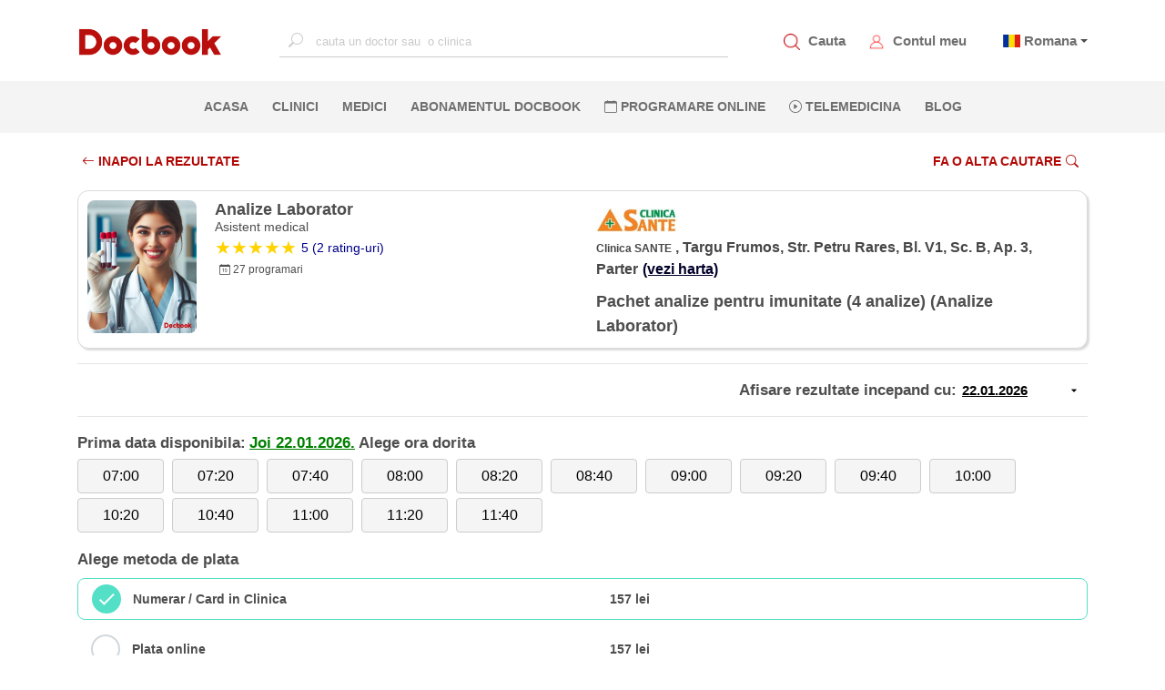

--- FILE ---
content_type: text/html; charset=utf-8
request_url: https://www.docbook.ro/Search/DoctorResult?doctorId=20874&serviceId=2067&searchDate=02.06.2023&locationId=10815
body_size: 19617
content:
<!DOCTYPE html>
<html lang="en">
<head>
    <meta charset="utf-8" />
    <meta http-equiv="X-UA-Compatible" content="IE=edge">
    <meta name="viewport" content="width=device-width, initial-scale=1.0">


    <meta name="twitter:title" content="Docbook: Medic Analize Laborator Pachet analize pentru imunitate (4 analize) Clinica SANTE">
    <META name="twitter:site">
    <meta name="twitter:card" content="summary">
    <meta name="og:type" content="URL">
    <meta name="og:url">
    <meta name="og:title" content="Docbook: Medic Analize Laborator Pachet analize pentru imunitate (4 analize) Clinica SANTE" />
    <meta name="og:description" content="Docbook: Medic Analize Laborator Pachet analize pentru imunitate (4 analize) Clinica SANTE" />
    <meta name="og:image" />
    <meta property="og:type" content="URL">
    <meta property="og:site_name" content="https://www.docbook.ro">
    <meta property="og:url">
    <meta property="og:title" content="Docbook: Medic Analize Laborator Pachet analize pentru imunitate (4 analize) Clinica SANTE" />
    <meta property="og:description" content="Detalii medic Analize Laborator clinica Clinica SANTE" />
    <meta property="og:image" />
    <meta name="twitter:description" content="Detalii medic Analize Laborator clinica Clinica SANTE" />
    <meta name="twitter:image" content="https://www.docbook.ro/Content/assets/logo.png" />
    <meta http-equiv="Expires" content="30" />
    <meta name="description" content="Detalii medic Analize Laborator clinica Clinica SANTE" />
    <link rel="icon" type="image/png" sizes="32x32" href="https://www.docbook.ro/favicon-32x32.png">
    <link rel="icon" type="image/png" sizes="16x16" href="/favicon-16x16.png">
    <link rel="alternate" hreflang="en">
    <link rel="alternate" hreflang="x-default">
    <link rel="manifest" href="/manifest.json">
    <link rel="canonical">
    <meta name="msapplication-TileColor" content="#ffffff">
    <meta name="theme-color" content="#ffffff">
    <meta name="viewport" content="width=device-width, initial-scale=1.0">
    <title>Docbook: Medic Analize Laborator Pachet analize pentru imunitate (4 analize) Clinica SANTE</title>

        <meta name="robots" content="noindex, follow">


<link href="/bundles/publicstyle?v=77d7HVZbvbfAAcjS3D5kZ36DPewlya-4z6R7gsf6kZE1" rel="preload" as="style"/>
<link href="/bundles/publicstyle?v=77d7HVZbvbfAAcjS3D5kZ36DPewlya-4z6R7gsf6kZE1" rel="stylesheet"/>





</head>
<body>
    <!-- Google Tag Manager (noscript) -->
    <noscript>
        <iframe src="https://www.googletagmanager.com/ns.html?id=GTM-N6QCQJ8"
                height="0" width="0" style="display:none;visibility:hidden"></iframe>
    </noscript>
    <!-- End Google Tag Manager (noscript) -->
    <input type="text" id="username" style="width:0;height:0;visibility:hidden;position:absolute;left:0;top:0" />
    <input type="text" id="emailaddress" style="width:0;height:0;visibility:hidden;position:absolute;left:0;top:0" />
    <input type="password" style="width:0;height:0;visibility:hidden;position:absolute;left:0;top:0" />
    <div id="loading-bg"></div>
    <div id="loading-image" class="lds-dual-ring"></div>
    
    <nav class="navbar navbar-expand-lg d-flex flex-column">
        <div class="container-fluid" id="navbar-container">
            <!-- <button class="navbar-toggler" type="button" data-toggle="collapse" data-target="#mainNavbar"
                aria-controls="mainNavbar" aria-expanded="false" aria-label="Toggle navigation">
                <span class="navbar-toggler-icon"></span>
            </button> -->
            <!-- Toggler -->
            <a href="#" id="toggle-menu" title="Docbook menu"><span></span></a>

            <a class="navbar-brand" href="/">
                    <img src="/Content/assets/logo.png" alt="Docbook Logo programari la doctor" height="32" width="160" style="height:32px!important; width:160px!important">

            </a>


            <div class="collapse navbar-collapse" id="mainNavbar">

                
                <div action="" class="form-inline mx-auto search-for-a-doctor">
                    <input type="text" name="search" id="search-for-a-doctor-xl"
                           placeholder="cauta un doctor sau  o clinica" autocomplete="off" onclick="fillSugestions('#search-for-a-doctor')" onkeyup="fillSugestions('#search-for-a-doctor-xl')">
                    <label>
                        <i class="bi bi-search"></i>
                    </label>
                </div>
                

                <ul class="navbar-nav ml-auto mr-auto" style="display: none;">
                        <li class="nav-item">
                            <a class="nav-link" href="/" title="Pagina principala Docbook">ACASA <span class="sr-only">(current)</span></a>
                        </li>

                        <li class="nav-item">
                            <a class="nav-link" href="/clinici" title="Clinicile listate pe Docbook ">CLINICI</a>
                        </li>

                        <li class="nav-item">
                            <a class="nav-link" href="/medici" title="Medicii disponibili pe Docbook">MEDICI</a>
                        </li>

                        <li class="nav-item">
                            <a class="nav-link" href="/specialitati" title="Specialitatile medicale disponbile">SPECIALITATI</a>
                        </li>

                        <li class="nav-item">
                            <a class="nav-link" href="/campanii" title="Oferte si pachate de servicii medicale">OFERTE</a>
                        </li>

                        <li class="nav-item">
                            <a class="nav-link" href="/blog" title="Blog-ul Docbook">BLOG</a>
                        </li>
                    <li class="nav-item">
                        <a class="nav-link" href="/abonament" title="Abonamentul Docbook">Abonamentul Docbook</a>
                    </li>
                    <li class="nav-item">
                        <a class="nav-link" href="#" data-toggle="modal" data-target="#reasonModal" data-dismiss="modal" onclick="loadTLMServices()" style="color:blue" title="Telemedicina prin Docbook"><i class="bi bi-play-circle"></i> Telemedicina</a>
                    </li>

                    <li class="nav-item">
                        <a class="nav-link" href="/home/extlink/fec01c3b-55aa-4b88-a648-e51ec52a1cb2" target="_blank" rel="nofollow" title="Farmacie online prin Docbook" style="color:#018719">FARMACIE ONLINE</a>
                    </li>

                    <li class="nav-item">
                        <a class="nav-link" href="javasckript:;" data-toggle="modal" data-target="#districtModal" title="programare online la clinici private">PROGRAMARE ONLINE</a>
                    </li>
                </ul>
            </div>

            <div class="my-account d-flex">
                <div class="item">
                    <img src="/Content/assets/icons/search_red.png" alt="Cauta un medic.Programari la doctor" data-toggle="modal" data-target="#districtModal" style="height:18px;width:18px">
                    <a href="javascript:;" data-toggle="modal" data-target="#districtModal" title="Programeaza-te la medicul potrivit">Cauta</a>
                </div>
                
                <div class="item">
                    <img src="/Content/assets/icons/avatar_red.png" style="height:18px;width:18px" alt="Contul meu Docbook" onclick="goToAccount()">
                    <a href="/user/account/ViewAccount" title="Contul meu Docbook">Contul meu</a>
                </div>
                <div class="item dropdown" style="margin-left:10px">


                        <span class="flag-icon flag-icon-ro" style="margin-left:5px"></span>
                        <span class="dropdown-toggle" data-toggle="dropdown" aria-haspopup="true"><a href="#" title="Docbook in limba romana"> Romana</a></span>

                    <div class="dropdown-menu dropdown-menu-right text-left language">
                        <a class="dropdown-item" title="Docbook limba romana" style="display:block" href="/home/changelanguage?lang=ro"><span class="flag-icon flag-icon-ro"> </span> Romana</a>
                        <a class="dropdown-item" title="Docbook in english" style="display:block" href="/home/changelanguage?lang=en"><span class="flag-icon flag-icon-gb"> </span> English</a>
                        
                    </div>
                </div>
                
            </div>
        </div>

        <div id="mobile-menu">
            <ul>
                <li>
                    <a class="nav-link" href="/" title="Pagina principala Docbook">ACASA <span class="sr-only">(current)</span></a>
                </li>
                <li>
                    <a class="nav-link" href="javascript:;" data-toggle="modal" data-target="#districtModal" title="cautare"><i class="bi bi-search"></i> CAUTA</a>
                </li>
                <li>
                    <a class="nav-link" href="javascript:;" data-toggle="modal" style="color:#ba0705" data-target="#districtModal" title="Fa o programare">PROGRAMARE ONLINE</a>
                </li>
                <li>
                    <a class="nav-link" data-toggle="modal" href="#" data-target="#reasonModal" data-dismiss="modal" onclick="loadTLMServices()" style="color:blue" title="Telemedicina prin Docbook"><i class="bi bi-play-circle"></i> TELEMEDICINA</a>
                </li>
                <li>
                    <a class="nav-link" href="/clinici" title="Clinicile private listate pe Docbook">CLINICI</a>
                </li>
                <li>
                    <a class="nav-link" href="/medici" title="Cei mai buni medici listati pe Docbook">MEDICI</a>
                </li>
                <li>
                    <a class="nav-link" href="/specialitati" title="Lista de specialitati medicale">SPECIALITATI</a>
                </li>
                <li class="nav-item">
                    <a class="nav-link" href="/abonament" title="Abonamentul Docbook">Abonamentul Docbook</a>
                </li>
                <li>
                    <a class="nav-link" href="/home/asigurareann" title="Asigurarea NN" style="color: #9d4912 !important">  ASIGURAREA DE SANATATE NN</a>
                </li>
                <li>
                    <a class="nav-link" href="/campanii" title="Pachete de servicii medicale si oferte promotionale">OFERTE</a>
                </li>
                <li>
                    <a class="nav-link" href="/blog" title="Blog-ul Docbook Noutati din lumea medicala">BLOG</a>
                </li>

                <li>
                    <a class="nav-link" href="/home/extlink/fec01c3b-55aa-4b88-a648-e51ec52a1cb2" target="_blank" rel="nofollow" style="color:#018719" title="Farmacie online prin Docbook"><i class="bi bi-prescription2"></i> FARMACIE ONLINE</a>
                </li>


            </ul>
        </div>

        <div class="nav-sec">
            <div action="" class="form-inline mx-auto search-for-a-doctor">
                <input type="text" name="search" id="mobile-search-for-a-doctor"
                       placeholder="cauta un doctor sau o clinica" autocomplete="off" onclick="fillSugestions('#mobile-search-for-a-doctor')" onkeyup="fillSugestions('#mobile-search-for-a-doctor')">
                <label>
                    <i class="bi bi-search"></i>
                </label>
            </div>

            <div class="results-wrapper">
                <div class="results">
                    <div id="search-res-title">
                        <p>Sugestii</p>
                    </div>

                    <ul class="results-list" id="search-results-list"></ul>

                    <div class="close-search-results">
                        <a href="#"><i class="bi bi-arrow-left"></i>Inapoi la Docbook</a>
                    </div>
                </div>
            </div>

            <ul class="navbar-nav ml-auto mr-auto w-100 d-flex justify-content-center">
                    <li class="nav-item">
                        <a class="nav-link" href="/" title="Pagina principala Docbook">ACASA <span class="sr-only">(current)</span></a>
                    </li>

                    <li class="nav-item">
                        <a class="nav-link" href="/clinici" title="Clinicile disponibile pe platforma Docbook Clinici private">CLINICI</a>
                    </li>

                    <li class="nav-item">
                        <a class="nav-link" href="/medici" title="Cauta cei mai buni medici disponibili pe Docbook">MEDICI</a>
                    </li>
                                    <li class="nav-item">
                        <a class="nav-link" href="/abonament" title="Abonamentul Docbook">Abonamentul Docbook</a>
                    </li>

                
                <li class="nav-item">
                    <a class="nav-link" href="javascript:;" data-toggle="modal" title="Programare online la medic. Cauta medicul potrivit pentru tine" data-target="#districtModal"><i class="bi bi-calendar"></i> PROGRAMARE ONLINE</a>
                </li>
                <li class="nav-item">
                    <a class="nav-link" data-toggle="modal" href="#" data-target="#reasonModal" data-dismiss="modal" onclick="loadTLMServices()" 
                       title="Telemedicina prin Docbook"><i class="bi bi-play-circle"></i> Telemedicina</a>
                </li>
                    <li class="nav-item">
                        <a class="nav-link" href="/blog" title="Blogul Docbook, Noutati din lumea medicala">BLOG</a>
                    </li>
                


            </ul>
        </div>
    </nav>

    <div class="custom-container container-fluid">
        
<style>
    .datePicker {
        border: none;
        width: 140px !important;
        text-align: left;
        font-size: 15px;
        font-weight: 700;
        display: inline-block;
        text-decoration: underline;
        background-image: url('data:image/svg+xml;utf8,<svg xmlns="http://www.w3.org/2000/svg" width="14" height="14" viewBox="0 0 24 24"><path d="M7 10l5 5 5-5z" /></svg>'), url('data:image/svg+xml;utf8,<svg xmlns="http://www.w3.org/2000/svg" width="14" height="14" viewBox="0 0 24 24"><path d="M7 10l5 5 5-5z" /></svg>');
        background-repeat: no-repeat;
        background-position: right 8px center;
    }

    .hover-link {
        font-size: 14px;
        text-decoration: underline;
        padding: 5px;
    }

        .hover-link:hover {
            background-color: #fcd6d6;
            border-radius: 5px;
            transition: .1s linear;
        }
</style>
<div class="container page-container">
<form action="/search/doctorresult" id="formResult" method="post" role="form"><input name="__RequestVerificationToken" type="hidden" value="9tGSqLrnGmEDF9l-ALhh0JkolM83iS8k5obva2zQZFHjpMFqSlpkFkv9jufLev4TfUDc_kAKacphId7BItDp8POdGy472PhQDGctFr8EyIk1" /><input data-val="true" data-val-number="The field DoctorId must be a number." data-val-required="The DoctorId field is required." id="DoctorId" name="DoctorId" type="hidden" value="20874" /><input data-val="true" data-val-number="The field DistrictId must be a number." data-val-required="The DistrictId field is required." id="DistrictId" name="DistrictId" type="hidden" value="25" /><input data-val="true" data-val-number="The field LocationId must be a number." data-val-required="The LocationId field is required." id="LocationId" name="LocationId" type="hidden" value="10815" /><input data-val="true" data-val-number="The field SpecialtyGroupId must be a number." data-val-required="The SpecialtyGroupId field is required." id="SpecialtyGroupId" name="SpecialtyGroupId" type="hidden" value="72" /><input data-val="true" data-val-number="The field ServiceId must be a number." id="ServiceId" name="ServiceId" type="hidden" value="2067" /><input data-val="true" data-val-date="The field FirstAvailableDate must be a date." id="FirstAvailableDate" name="FirstAvailableDate" type="hidden" value="22.01.2026 00:00:00" /><input data-val="true" data-val-number="The field SelectedStartDateTime must be a number." data-val-required="The SelectedStartDateTime field is required." id="SelectedStartDateTime" name="SelectedStartDateTime" type="hidden" value="0" /><input data-val="true" data-val-required="The ContinueToBooking field is required." id="ContinueToBooking" name="ContinueToBooking" type="hidden" value="False" /><input data-val="true" data-val-required="The FlagIsReqConfirmation field is required." id="FlagIsReqConfirmation" name="FlagIsReqConfirmation" type="hidden" value="False" /><input id="AbonamentCode" name="AbonamentCode" type="hidden" value="" /><input data-val="true" data-val-required="The BenefitGuid field is required." id="BenefitGuid" name="BenefitGuid" type="hidden" value="00000000-0000-0000-0000-000000000000" />        <div class="filter-bar-book">
            <div class="row">
                <div class="col-md-6 col-6">
                    <a href="/search/results?districtId=25&amp;specialtyGroupId=72&amp;serviceId=2067" class="section-button-white-left no-border">
                        <i class="bi bi-arrow-left"></i>  INAPOI LA REZULTATE
                    </a>

                </div>
                <div class="col-md-6 col-6" style="text-align:right">


                    <a href="javascript:;" class="section-button-white no-border" data-toggle="modal" data-target="#districtModal">
                        Fa o alta cautare<i class="bi bi-search"></i>
                    </a>

                </div>
            </div>
        </div>
        <div class="doctor_card card">
            <div class="row">
                <div class="col-md-6 col-12">
                    <div class="row">
                        <div class="col-3">
                            <img class="card-photo" src="https://www.docbook.ro/uploads/5402acc3-21a5-48d4-88ff-c3e2294fbfe7_logo.jpeg" title="Analize Laborator" alt="Analize Laborator" />
                        </div>
                        <div class="col-9 card-doc-info">
                            <h1 class="card-doctor-name">Analize Laborator</h1>
                            <h3 class="card-spec">Asistent medical</h3>


                            <a href="#doctor-reviews">
                                <div class="card-rating">
                                    <div class="star-ratings">
                                            <div class="fill-ratings" style="width: 100%;">
                                                <div>★★★★★</div>
                                            </div>
                                    </div>
                                        <span style="margin-left:5px;"><span class="rating-a">5 (2 rating-uri)</span></span>
                                </div>
                            </a>
                            <div class="card-nr-info">
                                
                                <p style="margin-left:5px;"><i class="bi bi-calendar-date"></i> 27  programari</p>
                            </div>
                        </div>
                    </div>
                </div>

                <div class="col-md-6 col-12">
                    <div class="row">
                        <div class="col-md-12 col-12 card-doc-info">
                            <div class="mobile-spec">
                                <div class="card-service">
                                    <h2>  Pachet analize pentru imunitate (4 analize) (Analize Laborator)</h2>
                                </div>
                            </div>

                            <div>
                                <img class="clinic-logo" src="https://www.docbook.ro/uploads/99811cb1-9609-4e16-aea0-aa54d479d84d_logo.jpeg" />
                            </div>
                            <div class="address-span">
                                <span class="card-clinic">Clinica SANTE</span>
                                <span class="card-address">, Targu Frumos, Str. Petru Rares, Bl. V1, Sc. B, Ap. 3, Parter<a class="card-address-map" target="_blank" title="Locatie pe harta Clinica SANTE" href='https://www.google.com/maps/place/Targu+Frumos,+Str.+Petru+Rares,+Bl.+V1,+Sc.+B,+Ap.+3,+Parter'>(vezi harta)</a></span>
                            </div>

                            


                            <div class="full-spec">
                                <div class="card-service">
                                    Pachet analize pentru imunitate (4 analize) (Analize Laborator)
                                </div>
                            </div>
                        </div>
                    </div>
                </div>
            </div>
        </div>
        <hr />
                <section id="service-information">
                    <div class="date-selection row">
                        <div class="col-12" style="text-align:right">
                            <div style="text-align:right">
                                <span class="choose-pay" style="display:inline-block"> Afisare rezultate incepand cu:</span>
                                <input class="datePicker text-box single-line" id="SearchDateAsString" name="SearchDateAsString" type="text" value="22.01.2026" />
                            </div>
                        </div>
                        
                    </div>
                    <hr />
                            <div class="slot-selection">
                                <span class="choose-pay" style="display: inline-block">Prima data disponibila:</span>
                                <span class="choose-pay" style="display: inline-block;color:green;text-decoration:underline">Joi  22.01.2026.</span>
                                <span class="choose-pay" style="display: inline-block"> Alege ora dorita</span>
                                <div class="row">
                                    <div class="col-12" style="padding-right:0">
<input data-val="true" data-val-number="The field SlotId must be a number." data-val-required="The SlotId field is required." id="AvailableSlots_0__SlotId" name="AvailableSlots[0].SlotId" type="hidden" value="139030720" />                                            <button id="139030720" type="button" startDateTime="639046620000000000" class="btn btn-default btn-slot"> 07:00</button>
<input data-val="true" data-val-number="The field SlotId must be a number." data-val-required="The SlotId field is required." id="AvailableSlots_1__SlotId" name="AvailableSlots[1].SlotId" type="hidden" value="139030717" />                                            <button id="139030717" type="button" startDateTime="639046632000000000" class="btn btn-default btn-slot"> 07:20</button>
<input data-val="true" data-val-number="The field SlotId must be a number." data-val-required="The SlotId field is required." id="AvailableSlots_2__SlotId" name="AvailableSlots[2].SlotId" type="hidden" value="139030727" />                                            <button id="139030727" type="button" startDateTime="639046644000000000" class="btn btn-default btn-slot"> 07:40</button>
<input data-val="true" data-val-number="The field SlotId must be a number." data-val-required="The SlotId field is required." id="AvailableSlots_3__SlotId" name="AvailableSlots[3].SlotId" type="hidden" value="139030723" />                                            <button id="139030723" type="button" startDateTime="639046656000000000" class="btn btn-default btn-slot"> 08:00</button>
<input data-val="true" data-val-number="The field SlotId must be a number." data-val-required="The SlotId field is required." id="AvailableSlots_4__SlotId" name="AvailableSlots[4].SlotId" type="hidden" value="139030726" />                                            <button id="139030726" type="button" startDateTime="639046668000000000" class="btn btn-default btn-slot"> 08:20</button>
<input data-val="true" data-val-number="The field SlotId must be a number." data-val-required="The SlotId field is required." id="AvailableSlots_5__SlotId" name="AvailableSlots[5].SlotId" type="hidden" value="139030719" />                                            <button id="139030719" type="button" startDateTime="639046680000000000" class="btn btn-default btn-slot"> 08:40</button>
<input data-val="true" data-val-number="The field SlotId must be a number." data-val-required="The SlotId field is required." id="AvailableSlots_6__SlotId" name="AvailableSlots[6].SlotId" type="hidden" value="139030718" />                                            <button id="139030718" type="button" startDateTime="639046692000000000" class="btn btn-default btn-slot"> 09:00</button>
<input data-val="true" data-val-number="The field SlotId must be a number." data-val-required="The SlotId field is required." id="AvailableSlots_7__SlotId" name="AvailableSlots[7].SlotId" type="hidden" value="139030713" />                                            <button id="139030713" type="button" startDateTime="639046704000000000" class="btn btn-default btn-slot"> 09:20</button>
<input data-val="true" data-val-number="The field SlotId must be a number." data-val-required="The SlotId field is required." id="AvailableSlots_8__SlotId" name="AvailableSlots[8].SlotId" type="hidden" value="139030724" />                                            <button id="139030724" type="button" startDateTime="639046716000000000" class="btn btn-default btn-slot"> 09:40</button>
<input data-val="true" data-val-number="The field SlotId must be a number." data-val-required="The SlotId field is required." id="AvailableSlots_9__SlotId" name="AvailableSlots[9].SlotId" type="hidden" value="139030721" />                                            <button id="139030721" type="button" startDateTime="639046728000000000" class="btn btn-default btn-slot"> 10:00</button>
<input data-val="true" data-val-number="The field SlotId must be a number." data-val-required="The SlotId field is required." id="AvailableSlots_10__SlotId" name="AvailableSlots[10].SlotId" type="hidden" value="139030725" />                                            <button id="139030725" type="button" startDateTime="639046740000000000" class="btn btn-default btn-slot"> 10:20</button>
<input data-val="true" data-val-number="The field SlotId must be a number." data-val-required="The SlotId field is required." id="AvailableSlots_11__SlotId" name="AvailableSlots[11].SlotId" type="hidden" value="139030716" />                                            <button id="139030716" type="button" startDateTime="639046752000000000" class="btn btn-default btn-slot"> 10:40</button>
<input data-val="true" data-val-number="The field SlotId must be a number." data-val-required="The SlotId field is required." id="AvailableSlots_12__SlotId" name="AvailableSlots[12].SlotId" type="hidden" value="139030714" />                                            <button id="139030714" type="button" startDateTime="639046764000000000" class="btn btn-default btn-slot"> 11:00</button>
<input data-val="true" data-val-number="The field SlotId must be a number." data-val-required="The SlotId field is required." id="AvailableSlots_13__SlotId" name="AvailableSlots[13].SlotId" type="hidden" value="139030722" />                                            <button id="139030722" type="button" startDateTime="639046776000000000" class="btn btn-default btn-slot"> 11:20</button>
<input data-val="true" data-val-number="The field SlotId must be a number." data-val-required="The SlotId field is required." id="AvailableSlots_14__SlotId" name="AvailableSlots[14].SlotId" type="hidden" value="139030715" />                                            <button id="139030715" type="button" startDateTime="639046788000000000" class="btn btn-default btn-slot"> 11:40</button>
                                    </div>
                                </div>
                            </div>
                        <div id="payment-selection">

                            <span class="choose-pay">Alege metoda de plata</span>


<input data-val="true" data-val-number="The field PaymentTypeId must be a number." data-val-required="The PaymentTypeId field is required." id="AcceptedPaymentTypes_0__PaymentTypeId" name="AcceptedPaymentTypes[0].PaymentTypeId" type="hidden" value="2" /><input id="AcceptedPaymentTypes_0__PaymentInformation" name="AcceptedPaymentTypes[0].PaymentInformation" type="hidden" value="157 lei" /><input data-val="true" data-val-date="The field FirstAvailableDate must be a date." data-val-required="The FirstAvailableDate field is required." id="AcceptedPaymentTypes_0__FirstAvailableDate" name="AcceptedPaymentTypes[0].FirstAvailableDate" type="hidden" value="22.01.2026 00:00:00" /><input id="AcceptedPaymentTypes_0__PaymentTypeName" name="AcceptedPaymentTypes[0].PaymentTypeName" type="hidden" value="Numerar / Card in Clinica" /><input id="AcceptedPaymentTypes_0__ImageName" name="AcceptedPaymentTypes[0].ImageName" type="hidden" value="icon_numerar.png" />                                <div class="inputGroup">
                                    <input checked="checked" class="paycheckbox check-box" data-val="true" data-val-required="The IsSelected field is required." id="AcceptedPaymentTypes_0__IsSelected" name="AcceptedPaymentTypes[0].IsSelected" type="checkbox" value="true" /><input name="AcceptedPaymentTypes[0].IsSelected" type="hidden" value="false" />
                                    <label class="row d-flex align-items-center" for="AcceptedPaymentTypes_0__IsSelected">
                                        <span class="col-lg-4 col-md-4 col-12 order-sm-1">Numerar / Card in Clinica </span>
                                        <span class="col-lg-6 col-md-6 col-12 order-sm-3">157 lei</span>

                                        
                                    </label>
                                </div>
<input data-val="true" data-val-number="The field PaymentTypeId must be a number." data-val-required="The PaymentTypeId field is required." id="AcceptedPaymentTypes_1__PaymentTypeId" name="AcceptedPaymentTypes[1].PaymentTypeId" type="hidden" value="15" /><input id="AcceptedPaymentTypes_1__PaymentInformation" name="AcceptedPaymentTypes[1].PaymentInformation" type="hidden" value="157 lei" /><input data-val="true" data-val-date="The field FirstAvailableDate must be a date." data-val-required="The FirstAvailableDate field is required." id="AcceptedPaymentTypes_1__FirstAvailableDate" name="AcceptedPaymentTypes[1].FirstAvailableDate" type="hidden" value="22.01.2026 00:00:00" /><input id="AcceptedPaymentTypes_1__PaymentTypeName" name="AcceptedPaymentTypes[1].PaymentTypeName" type="hidden" value="Plata online" /><input id="AcceptedPaymentTypes_1__ImageName" name="AcceptedPaymentTypes[1].ImageName" type="hidden" value="icon_card.png" />                                <div class="inputGroup">
                                    <input class="paycheckbox check-box" data-val="true" data-val-required="The IsSelected field is required." id="AcceptedPaymentTypes_1__IsSelected" name="AcceptedPaymentTypes[1].IsSelected" type="checkbox" value="true" /><input name="AcceptedPaymentTypes[1].IsSelected" type="hidden" value="false" />
                                    <label class="row d-flex align-items-center" for="AcceptedPaymentTypes_1__IsSelected">
                                        <span class="col-lg-4 col-md-4 col-12 order-sm-1">Plata online </span>
                                        <span class="col-lg-6 col-md-6 col-12 order-sm-3">157 lei</span>

                                        
                                    </label>
                                </div>
<input data-val="true" data-val-number="The field PaymentTypeId must be a number." data-val-required="The PaymentTypeId field is required." id="AcceptedPaymentTypes_2__PaymentTypeId" name="AcceptedPaymentTypes[2].PaymentTypeId" type="hidden" value="17" /><input id="AcceptedPaymentTypes_2__PaymentInformation" name="AcceptedPaymentTypes[2].PaymentInformation" type="hidden" value="157 lei" /><input data-val="true" data-val-date="The field FirstAvailableDate must be a date." data-val-required="The FirstAvailableDate field is required." id="AcceptedPaymentTypes_2__FirstAvailableDate" name="AcceptedPaymentTypes[2].FirstAvailableDate" type="hidden" value="22.01.2026 00:00:00" /><input id="AcceptedPaymentTypes_2__PaymentTypeName" name="AcceptedPaymentTypes[2].PaymentTypeName" type="hidden" value="Abonat Docbook" /><input id="AcceptedPaymentTypes_2__ImageName" name="AcceptedPaymentTypes[2].ImageName" type="hidden" value="docbook_pay.png" />                                <div class="inputGroup">
                                    <input class="paycheckbox check-box" data-val="true" data-val-required="The IsSelected field is required." id="AcceptedPaymentTypes_2__IsSelected" name="AcceptedPaymentTypes[2].IsSelected" type="checkbox" value="true" /><input name="AcceptedPaymentTypes[2].IsSelected" type="hidden" value="false" />
                                    <label class="row d-flex align-items-center" for="AcceptedPaymentTypes_2__IsSelected">
                                        <span class="col-lg-4 col-md-4 col-12 order-sm-1">Abonat Docbook </span>
                                        <span class="col-lg-6 col-md-6 col-12 order-sm-3">157 lei</span>

                                        
                                    </label>
                                </div>
                        </div>
                        <div style="text-align:right; margin-top:30px;">

                                <a href="javascript:;" class="section-button" onclick="submitDoctorResult();">Mergi la pasul urmator <i class="bi bi-arrow-right-short"></i></a>
                        </div>
                </section>
        <section id="all-services">
            <h4 class="choose-pay">Alte servicii disponibile</h4>

            <div class="row">
                        <div class="col-md-6" style="display:inline-block; margin-bottom:5px">
                            <a href="/Search/DoctorResult?doctorId=20874&serviceId=477&locationId=10815&amp;pTypes=2,15,17" title="Analize Laborator Analize de sange" class="card-address-map" style="margin-left:0;">

                                <div class="hover-link" style="width:100%; height:100%">

                                    <p style="float:left;text-decoration:underline">   <i class="bi bi-record-circle" style=" margin-right:5px"></i> Analize de sange </p>
                                    <span style="float:right"><b>Pretul se confirma la receptie</b> <i class="bi bi-box-arrow-up-right"></i></span>


                                </div>

                            </a>
                        </div>
                        <div class="col-md-6" style="display:inline-block; margin-bottom:5px">
                            <a href="/Search/DoctorResult?doctorId=20874&serviceId=2232&locationId=10815&amp;pTypes=2,15,17" title="Analize Laborator Analize Uree si Creatinina (serica)" class="card-address-map" style="margin-left:0;">

                                <div class="hover-link" style="width:100%; height:100%">

                                    <p style="float:left;text-decoration:underline">   <i class="bi bi-record-circle" style=" margin-right:5px"></i> Analize Uree si Creatinina (serica) </p>
                                    <span style="float:right"><b>34 lei</b> <i class="bi bi-box-arrow-up-right"></i></span>


                                </div>

                            </a>
                        </div>
                        <div class="col-md-6" style="display:inline-block; margin-bottom:5px">
                            <a href="/Search/DoctorResult?doctorId=20874&serviceId=1818&locationId=10815&amp;pTypes=2,15,17" title="Analize Laborator Pachet analize Boli Hepatice" class="card-address-map" style="margin-left:0;">

                                <div class="hover-link" style="width:100%; height:100%">

                                    <p style="float:left;text-decoration:underline">   <i class="bi bi-record-circle" style=" margin-right:5px"></i> Pachet analize Boli Hepatice </p>
                                    <span style="float:right"><b>128 lei</b> <i class="bi bi-box-arrow-up-right"></i></span>


                                </div>

                            </a>
                        </div>
                        <div class="col-md-6" style="display:inline-block; margin-bottom:5px">
                            <a href="/Search/DoctorResult?doctorId=20874&serviceId=1819&locationId=10815&amp;pTypes=2,15,17" title="Analize Laborator Pachet analize diabet zaharat (8 analize)" class="card-address-map" style="margin-left:0;">

                                <div class="hover-link" style="width:100%; height:100%">

                                    <p style="float:left;text-decoration:underline">   <i class="bi bi-record-circle" style=" margin-right:5px"></i> Pachet analize diabet zaharat (8 analize) </p>
                                    <span style="float:right"><b>221 lei</b> <i class="bi bi-box-arrow-up-right"></i></span>


                                </div>

                            </a>
                        </div>
                        <div class="col-md-6" style="display:inline-block; margin-bottom:5px">
                            <a href="/Search/DoctorResult?doctorId=20874&serviceId=2065&locationId=10815&amp;pTypes=2,15,17" title="Analize Laborator Pachet analize functii renale (5 analize)" class="card-address-map" style="margin-left:0;">

                                <div class="hover-link" style="width:100%; height:100%">

                                    <p style="float:left;text-decoration:underline">   <i class="bi bi-record-circle" style=" margin-right:5px"></i> Pachet analize functii renale (5 analize) </p>
                                    <span style="float:right"><b>108 lei</b> <i class="bi bi-box-arrow-up-right"></i></span>


                                </div>

                            </a>
                        </div>
                        <div class="col-md-6" style="display:inline-block; margin-bottom:5px">
                            <a href="/Search/DoctorResult?doctorId=20874&serviceId=2064&locationId=10815&amp;pTypes=2,15,17" title="Analize Laborator Pachet analize lipide (6 analize)" class="card-address-map" style="margin-left:0;">

                                <div class="hover-link" style="width:100%; height:100%">

                                    <p style="float:left;text-decoration:underline">   <i class="bi bi-record-circle" style=" margin-right:5px"></i> Pachet analize lipide (6 analize) </p>
                                    <span style="float:right"><b>129 lei</b> <i class="bi bi-box-arrow-up-right"></i></span>


                                </div>

                            </a>
                        </div>
                        <div class="col-md-6" style="display:inline-block; margin-bottom:5px">
                            <a href="/Search/DoctorResult?doctorId=20874&serviceId=1817&locationId=10815&amp;pTypes=2,15,17" title="Analize Laborator Pachet analize Oncologie Barbati" class="card-address-map" style="margin-left:0;">

                                <div class="hover-link" style="width:100%; height:100%">

                                    <p style="float:left;text-decoration:underline">   <i class="bi bi-record-circle" style=" margin-right:5px"></i> Pachet analize Oncologie Barbati </p>
                                    <span style="float:right"><b>182 lei</b> <i class="bi bi-box-arrow-up-right"></i></span>


                                </div>

                            </a>
                        </div>
                        <div class="col-md-6" style="display:inline-block; margin-bottom:5px">
                            <a href="/Search/DoctorResult?doctorId=20874&serviceId=1816&locationId=10815&amp;pTypes=2,15,17" title="Analize Laborator Pachet analize Oncologie Femei" class="card-address-map" style="margin-left:0;">

                                <div class="hover-link" style="width:100%; height:100%">

                                    <p style="float:left;text-decoration:underline">   <i class="bi bi-record-circle" style=" margin-right:5px"></i> Pachet analize Oncologie Femei </p>
                                    <span style="float:right"><b>177 lei</b> <i class="bi bi-box-arrow-up-right"></i></span>


                                </div>

                            </a>
                        </div>
                        <div class="col-md-6" style="display:inline-block; margin-bottom:5px">
                            <a href="/Search/DoctorResult?doctorId=20874&serviceId=2068&locationId=10815&amp;pTypes=2,15,17" title="Analize Laborator Pachet analize pentru Diabet zaharat (5 analize)" class="card-address-map" style="margin-left:0;">

                                <div class="hover-link" style="width:100%; height:100%">

                                    <p style="float:left;text-decoration:underline">   <i class="bi bi-record-circle" style=" margin-right:5px"></i> Pachet analize pentru Diabet zaharat (5 analize) </p>
                                    <span style="float:right"><b>142 lei</b> <i class="bi bi-box-arrow-up-right"></i></span>


                                </div>

                            </a>
                        </div>
                        <div class="col-md-6" style="display:inline-block; margin-bottom:5px">
                            <a href="/Search/DoctorResult?doctorId=20874&serviceId=2067&locationId=10815&amp;pTypes=2,15,17" title="Analize Laborator Pachet analize pentru imunitate (4 analize)" class="card-address-map" style="margin-left:0;">

                                <div class="hover-link" style="width:100%; height:100%">

                                    <p style="float:left;text-decoration:underline">   <i class="bi bi-record-circle" style=" margin-right:5px"></i> Pachet analize pentru imunitate (4 analize) </p>
                                    <span style="float:right"><b>157 lei</b> <i class="bi bi-box-arrow-up-right"></i></span>


                                </div>

                            </a>
                        </div>
                        <div class="col-md-6" style="display:inline-block; margin-bottom:5px">
                            <a href="/Search/DoctorResult?doctorId=20874&serviceId=2066&locationId=10815&amp;pTypes=2,15,17" title="Analize Laborator Pachet analize pentru minerale (8 analize)" class="card-address-map" style="margin-left:0;">

                                <div class="hover-link" style="width:100%; height:100%">

                                    <p style="float:left;text-decoration:underline">   <i class="bi bi-record-circle" style=" margin-right:5px"></i> Pachet analize pentru minerale (8 analize) </p>
                                    <span style="float:right"><b>182 lei</b> <i class="bi bi-box-arrow-up-right"></i></span>


                                </div>

                            </a>
                        </div>
                        <div class="col-md-6" style="display:inline-block; margin-bottom:5px">
                            <a href="/Search/DoctorResult?doctorId=20874&serviceId=2062&locationId=10815&amp;pTypes=2,15,17" title="Analize Laborator Pachet analize uzuale (10 analize)" class="card-address-map" style="margin-left:0;">

                                <div class="hover-link" style="width:100%; height:100%">

                                    <p style="float:left;text-decoration:underline">   <i class="bi bi-record-circle" style=" margin-right:5px"></i> Pachet analize uzuale (10 analize) </p>
                                    <span style="float:right"><b>212 lei</b> <i class="bi bi-box-arrow-up-right"></i></span>


                                </div>

                            </a>
                        </div>
                        <div class="col-md-6" style="display:inline-block; margin-bottom:5px">
                            <a href="/Search/DoctorResult?doctorId=20874&serviceId=2111&locationId=10815&amp;pTypes=2,15,17" title="Analize Laborator Pachet complet evaluare post Covid19" class="card-address-map" style="margin-left:0;">

                                <div class="hover-link" style="width:100%; height:100%">

                                    <p style="float:left;text-decoration:underline">   <i class="bi bi-record-circle" style=" margin-right:5px"></i> Pachet complet evaluare post Covid19 </p>
                                    <span style="float:right"><b>179 lei</b> <i class="bi bi-box-arrow-up-right"></i></span>


                                </div>

                            </a>
                        </div>
                        <div class="col-md-6" style="display:inline-block; margin-bottom:5px">
                            <a href="/Search/DoctorResult?doctorId=20874&serviceId=2063&locationId=10815&amp;pTypes=2,15,17" title="Analize Laborator Pachet Exsudat faringian + nazal" class="card-address-map" style="margin-left:0;">

                                <div class="hover-link" style="width:100%; height:100%">

                                    <p style="float:left;text-decoration:underline">   <i class="bi bi-record-circle" style=" margin-right:5px"></i> Pachet Exsudat faringian + nazal </p>
                                    <span style="float:right"><b>125 lei</b> <i class="bi bi-box-arrow-up-right"></i></span>


                                </div>

                            </a>
                        </div>
                        <div class="col-md-6" style="display:inline-block; margin-bottom:5px">
                            <a href="/Search/DoctorResult?doctorId=20874&serviceId=2030&locationId=10815&amp;pTypes=2,15,17" title="Analize Laborator Pachet Tiroida (TSH, ATPO, Free T4)" class="card-address-map" style="margin-left:0;">

                                <div class="hover-link" style="width:100%; height:100%">

                                    <p style="float:left;text-decoration:underline">   <i class="bi bi-record-circle" style=" margin-right:5px"></i> Pachet Tiroida (TSH, ATPO, Free T4) </p>
                                    <span style="float:right"><b>199 lei</b> <i class="bi bi-box-arrow-up-right"></i></span>


                                </div>

                            </a>
                        </div>
                        <div class="col-md-6" style="display:inline-block; margin-bottom:5px">
                            <a href="/Search/DoctorResult?doctorId=20874&serviceId=2022&locationId=10815&amp;pTypes=2,15,17" title="Analize Laborator Test Anticorpi COVID (IGG)" class="card-address-map" style="margin-left:0;">

                                <div class="hover-link" style="width:100%; height:100%">

                                    <p style="float:left;text-decoration:underline">   <i class="bi bi-record-circle" style=" margin-right:5px"></i> Test Anticorpi COVID (IGG) </p>
                                    <span style="float:right"><b>120 lei</b> <i class="bi bi-box-arrow-up-right"></i></span>


                                </div>

                            </a>
                        </div>
                        <div class="col-md-6" style="display:inline-block; margin-bottom:5px">
                            <a href="/Search/DoctorResult?doctorId=20874&serviceId=2013&locationId=10815&amp;pTypes=2,15,17" title="Analize Laborator Test Anticorpi COVID (IGM + IGG) " class="card-address-map" style="margin-left:0;">

                                <div class="hover-link" style="width:100%; height:100%">

                                    <p style="float:left;text-decoration:underline">   <i class="bi bi-record-circle" style=" margin-right:5px"></i> Test Anticorpi COVID (IGM + IGG)  </p>
                                    <span style="float:right"><b>250 lei</b> <i class="bi bi-box-arrow-up-right"></i></span>


                                </div>

                            </a>
                        </div>
                        <div class="col-md-6" style="display:inline-block; margin-bottom:5px">
                            <a href="/Search/DoctorResult?doctorId=20874&serviceId=2026&locationId=10815&amp;pTypes=2,15,17" title="Analize Laborator Test Anticorpi COVID (IGM)" class="card-address-map" style="margin-left:0;">

                                <div class="hover-link" style="width:100%; height:100%">

                                    <p style="float:left;text-decoration:underline">   <i class="bi bi-record-circle" style=" margin-right:5px"></i> Test Anticorpi COVID (IGM) </p>
                                    <span style="float:right"><b>145 lei</b> <i class="bi bi-box-arrow-up-right"></i></span>


                                </div>

                            </a>
                        </div>
                        <div class="col-md-6" style="display:inline-block; margin-bottom:5px">
                            <a href="/Search/DoctorResult?doctorId=20874&serviceId=2112&locationId=10815&amp;pTypes=2,15,17" title="Analize Laborator Test Anticorpi COVID IGG (monitorizare post vaccin si post infectie) " class="card-address-map" style="margin-left:0;">

                                <div class="hover-link" style="width:100%; height:100%">

                                    <p style="float:left;text-decoration:underline">   <i class="bi bi-record-circle" style=" margin-right:5px"></i> Test Anticorpi COVID IGG (monitorizare post vaccin si post infectie)  </p>
                                    <span style="float:right"><b>120 lei</b> <i class="bi bi-box-arrow-up-right"></i></span>


                                </div>

                            </a>
                        </div>
                        <div class="col-md-6" style="display:inline-block; margin-bottom:5px">
                            <a href="/Search/DoctorResult?doctorId=20874&serviceId=2020&locationId=10815&amp;pTypes=2,15,17" title="Analize Laborator Test PCR COVID-19" class="card-address-map" style="margin-left:0;">

                                <div class="hover-link" style="width:100%; height:100%">

                                    <p style="float:left;text-decoration:underline">   <i class="bi bi-record-circle" style=" margin-right:5px"></i> Test PCR COVID-19 </p>
                                    <span style="float:right"><b>190 lei</b> <i class="bi bi-box-arrow-up-right"></i></span>


                                </div>

                            </a>
                        </div>
                        <div class="col-md-6" style="display:inline-block; margin-bottom:5px">
                            <a href="/Search/DoctorResult?doctorId=20874&serviceId=2086&locationId=10815&amp;pTypes=2,15,17" title="Analize Laborator Test rapid Antigen COVID-19" class="card-address-map" style="margin-left:0;">

                                <div class="hover-link" style="width:100%; height:100%">

                                    <p style="float:left;text-decoration:underline">   <i class="bi bi-record-circle" style=" margin-right:5px"></i> Test rapid Antigen COVID-19 </p>
                                    <span style="float:right"><b>60 lei</b> <i class="bi bi-box-arrow-up-right"></i></span>


                                </div>

                            </a>
                        </div>
                        <div class="col-md-6" style="display:inline-block; margin-bottom:5px">
                            <a href="/Search/DoctorResult?doctorId=20874&serviceId=2109&locationId=10815&amp;pTypes=2,15,17" title="Analize Laborator Vitamina D (25 hidroxi vitamina D)" class="card-address-map" style="margin-left:0;">

                                <div class="hover-link" style="width:100%; height:100%">

                                    <p style="float:left;text-decoration:underline">   <i class="bi bi-record-circle" style=" margin-right:5px"></i> Vitamina D (25 hidroxi vitamina D) </p>
                                    <span style="float:right"><b>119 lei</b> <i class="bi bi-box-arrow-up-right"></i></span>


                                </div>

                            </a>
                        </div>

            </div>
        </section>
        <hr />
        <section id="doctor-details">

            <h4 class="choose-pay">Detalii doctor</h4>
            <div class="row doctor-desc">
                <div class="col-12">
                    <span><div><br></div></span>

                </div>
            </div>

            <div class="popup-gallery" style="margin-top:20px;">
                        <a href="https://www.docbook.ro/uploads/5402acc3-21a5-48d4-88ff-c3e2294fbfe7_logo.jpeg" title="Photo">

                            <div class="parent">

                                <img src="https://www.docbook.ro/uploads/5402acc3-21a5-48d4-88ff-c3e2294fbfe7_logo.jpeg" width="75" height="100" class="image1">

                                
                            </div>
                        </a>
            </div>

        </section>
        <hr />
        <section id="clinic-details">
                <h4 class="choose-pay">Detalii clinica</h4>
                <div class="row clinic-desc">
                    <div class="col-12">
                        <span><div>Clinica Sante este o organizatie privata de asistenta medicala. Scopul nostru este acordarea de servicii medicale accesibile si de cea mai buna calitate, scop care ghideaza pasii echipei Clinica Sante in interactiunea cu pacientii. Valorile noastre cheie sunt performanta, respectul, castigarea increderii fiecarui pacient pe care il avem si nu in ultimul rand, atingerea celui mai inalt nivel atunci cand vine vorba de profesionalism in domeniu. Suntem dedicati pacientilor nostri, iar interactiunea cu fiecare dintre ei trebuie sa fie intotdeauna conexata cu ideea de perfectiune. Confortul si satisfactia pacientilor sunt elemente primordiale pentru noi.<div><br></div></div></span>
                    </div>
                </div>

        </section>
        <hr />
        <section id="doctor-reviews">
            <h3 class="choose-pay">Parerile pacientilor</h3><span itemprop="ratingCount">(2 review-uri)</span>
            <hr />

            <style>

    .rating_circle {
        width: 100px;
        height: 100px;
        /*   border-radius: 70px;*/
        /*    border: 2px solid red;*/
        font-size: 35px;
        font-weight: 600;
        border: none;
        background-color: white;
    }

    .regular-action-button {
        padding: 10px;
        border: 2px solid #ba0705;
        background-color: white;
        border-radius: 8px;
        color: #ba0705;
        float: right;
        margin-right: 10px;
        font-weight: bold;
    }

    .modal-header {
        padding-bottom: 15px;
        border-bottom: 1px solid #eee;
        display: flex; /* Keep flex for potential overall header alignment */
        flex-direction: column; /* Stack header elements vertically */
        align-items: flex-start; /* Align items to the left by default */
    }

    .header-top {
        display: flex;
        justify-content: space-between;
        align-items: center;
        width: 100%; /* Ensure it takes full width to separate title and close */
        margin-bottom: 10px; /* Space between title/close and buttons */
    }

    .modal-title {
        margin: 0;
    }

    .close-button {
        color: #aaa;
        font-size: 28px;
        font-weight: bold;
        cursor: pointer;
    }

        .close-button:hover,
        .close-button:focus {
            color: black;
            text-decoration: none;
        }

    #rating-filters {
        margin-bottom: 20px;
    }

    .rating-filter {
        padding: 8px 15px;
        margin-right: 10px;
        border: 1px solid #ccc;
        border-radius: 5px;
        background-color: #f9f9f9;
        color: black;
        cursor: pointer;
        transition: background-color 0.3s ease;
    }

        .rating-filter:hover {
            background-color: #eee;
        }

        .rating-filter.selected {
            background-color: red;
            color: white;
            border-color: red;
        }

    .rating_text {
        margin-top: 38px;
    }

    .hidden {
        display: none !important;
        opacity: 0; /* For smoother fade-out */
        transition: opacity 0.3s ease-in-out, display 0s 0.3s; /* Delay display:none */
    }

    .review-item.visible {
        display: block; /* Or whatever your default display is */
        opacity: 1;
        transition: opacity 1s ease-in-out;
        margin-bottom: 5px;
        /*   background-color:white;*/
        /*  margin-top:5px;
        padding:10px;
        border-radius:5px;*/
    }

    .stars-outer {
        position: relative;
        display: inline-block; /* Or other suitable display property */
    }

    .number-label {
        margin-left: 0.5rem; /* Or any desired spacing */
        font-weight: bold;
    }

    .stars-inner {
        position: absolute;
        top: 0;
        left: 0;
        white-space: nowrap;
        overflow: hidden;
        width: 0; /* This will be dynamically set based on the rating */
        color: #ffc107; /* Bootstrap's star color (you can customize) */
    }

    .dark {
        background-color: #000000;
    }

    .review-item {
        border: 1px solid #ccc;
        padding: 15px;
        margin-bottom: 15px;
    }

    .review-header {
        display: flex;
        align-items: center; /* Vertically align user info and date */
        margin-bottom: 10px; /* Space between header and text */
    }

    .user-info {
        display: flex;
        align-items: center;
        flex-grow: 1; /* Allows user info to take up available space */
    }

    .user-icon {
        font-size: 2em; /* Make the icon bigger */
        margin-right: 10px;
    }

    .user-details {
        display: flex;
        flex-direction: column; /* Username above rating */
    }

    .rating {
        display: flex;
        align-items: center;
        color: gold; /* Style the stars */
    }

        .rating .bi-star-fill {
            margin-right: 3px;
        }


    .review-date-validated {
        display: flex;
        flex-direction: column; /* Stack date and validated badge */
        align-items: flex-end; /* Align date and badge to the right */
    }

    .review-date {
        display: flex;
        align-items: center;
        white-space: nowrap;
        margin-bottom: 5px; /* Space between date and badge */
    }

        .review-date .bi-calendar-event {
            margin-right: 5px;
        }

    .validated-badge {
        display: flex;
        align-items: center;
        color: green;
        font-size: 0.9em;
        white-space: nowrap;
    }

    .validated-icon {
        margin-right: 5px;
        font-size: 1em; /* Adjust size of the icon */
    }

    .modal-dialog {
        max-width: 700px;
    }

    .review-content {
        display: flex;
        align-items: flex-start; /* Align text and button at the top */
        justify-content: space-between; /* Push text to left, button to right */
        padding-top: 10px;
        border-top: 1px solid #eee;
    }

    .review-text {
        flex-grow: 1; /* Allow text to take up most of the width */
        margin-right: 20px; /* Space between text and button */
    }

    .like-button {
        display: flex;
        align-items: center;
        padding: 8px 12px;
        border: 1px solid #ccc;
        border-radius: 5px;
        background-color: #f9f9f9;
        cursor: pointer;
        font-size: 0.9em;
    }

        .like-button:hover {
            background-color: #eee;
        }

        .like-button .bi-hand-thumbs-up {
            margin-right: 5px;
        }

    .like-count {
        font-weight: bold;
    }
</style>


    <div class="row">
        <div class="col-md-12">
            <div class="card mt-2">
                <div class="card-body">

                    <div class="row">
                        <div class="col-md-2" style="text-align:center">
                            <h3>Nota pacientilor</h3>
                            <button class="rating_circle">5</button>
                            <div>
                                <div class="stars-outer">
                                    <div class="stars-inner" style="width: 100%;">
                                        <i class="bi bi-star-fill"></i>
                                        <i class="bi bi-star-fill"></i>
                                        <i class="bi bi-star-fill"></i>
                                        <i class="bi bi-star-fill"></i>
                                        <i class="bi bi-star-fill"></i>
                                    </div>
                                    <div class="stars-empty">
                                        <i class="bi bi-star"></i>
                                        <i class="bi bi-star"></i>
                                        <i class="bi bi-star"></i>
                                        <i class="bi bi-star"></i>
                                        <i class="bi bi-star"></i>
                                    </div>
                                </div>
                            </div>
                            <span itemprop="ratingCount"><i class="bi bi-person"></i> 2</span>
                        </div>
                        <div class="col-md-4 d-flex flex-column">
                            <div class="d-flex align-items-center mt-2">
                                <div class="progress" style="height:10px; width: 90%;">
                                    <div class="progress-bar dark" style="width:100%;height:10px"></div>
                                </div>
                                <span class="number-label">5</span>
                            </div>

                            <div class="d-flex align-items-center mt-1">
                                <div class="progress" style="height:10px; width: 90%;">
                                    <div class="progress-bar dark" style="width:0%;height:10px"></div>
                                </div>
                                <span class="number-label">4</span>
                            </div>
                            <div class="d-flex align-items-center mt-1">
                                <div class="progress" style="height:10px; width: 90%;">
                                    <div class="progress-bar dark" style="width:0%;height:10px"></div>
                                </div>
                                <span class="number-label">3</span>
                            </div>
                            <div class="d-flex align-items-center mt-1">
                                <div class="progress" style="height:10px; width: 90%;">
                                    <div class="progress-bar dark" style="width:0%;height:10px"></div>
                                </div>
                                <span class="number-label">2</span>
                            </div>
                            <div class="d-flex align-items-center mt-1">
                                <div class="progress" style="height:10px; width: 90%;">
                                    <div class="progress-bar dark" style="width:0%;height:10px"></div>
                                </div>
                                <span class="number-label">1</span>
                            </div>

                            <div class="review-card d-flex align-items-center justify-content-center" style="text-align: center; margin-top: 10px; margin-bottom: 10px;">
                                <div class="review-wrap w-100">
                                    <div>
                                        <div class="author d-flex align-items-center justify-content-center w-100">
                                            <a href="javascript:;" class="regular-action-button" data-toggle="modal" data-target="#reviewPopup" title="Vezi toate review-urile">
                                                Citeste toate review-urile
                                            </a>
                                        </div>
                                    </div>
                                </div>
                            </div>
                        </div>
                        <div class="col-md-3 d-flex flex-column justify-content-center align-items-center" style="font-size: 1.5em !important; margin-bottom: 10px;  ">
                            <p style="text-align:center">
                                <i class="bi bi-shield-fill-check" style="color:green; font-size:2em"></i>
                                <br />
                                <b>2</b> review-uri verificate

                                    <br />
                                    <br />
                                    <i class="bi bi-hand-thumbs-up-fill" style="color: #125dda; font-size: 2em"></i>
                                    <br />
                                    <b>2</b> pacienti recomanda medicul
                            </p>
                        </div>
                        <div class="col-md-3 d-flex flex-column justify-content-center align-items-center">
                            <p style="text-align:center; font-weight:bold">Ai fost la acest medic?</p>
                            <span style="text-align:center">Spune-ne parerea ta:</span> <br />
                            <a href="/user/appointments/adddoctorreview/20874" class="regular-action-button" title="Adauga un review">
                                Adauga un review
                            </a>

                        </div>
                    </div>
                </div>
            </div>
        </div>
    </div>
    <br />
    <h3>Cele mai apreciate review-uri</h3>
    <br />
        <div class="review-item" data-score="5">
            <div class="review-header">
                <div class="user-info">
                    <i class="bi bi-person-circle user-icon"></i>
                    <div class="user-details">
                        <span class="username">
                            Magda  Burlacu
                        </span>

                        <div>
                            <div class="stars-outer">
                                <div class="stars-inner" style="width:100%;">
                                    <i class="bi bi-star-fill"></i>
                                    <i class="bi bi-star-fill"></i>
                                    <i class="bi bi-star-fill"></i>
                                    <i class="bi bi-star-fill"></i>
                                    <i class="bi bi-star-fill"></i>
                                </div>
                                <div class="stars-empty">
                                    <i class="bi bi-star"></i>
                                    <i class="bi bi-star"></i>
                                    <i class="bi bi-star"></i>
                                    <i class="bi bi-star"></i>
                                    <i class="bi bi-star"></i>
                                </div>
                            </div>
                        </div>
                        
                    </div>
                </div>
                <div class="review-date-validated">
                    <div class="review-date">
                        <i class="bi bi-calendar-event"></i>
                        <span class="date">25.02.2021</span>
                    </div>
                        <div class="validated-badge">
                            <i class="bi bi-check-circle-fill validated-icon"></i>
                            <span>Review pacient <span style="color: #ba0705;font-weight:600">Docbook</span></span>
                        </div>
                </div>
            </div>
            <div class="review-content">
                    <div class="review-text">
                        <p>F bine </p>
                    </div>

            </div>

        </div>
        <div class="review-item" data-score="5">
            <div class="review-header">
                <div class="user-info">
                    <i class="bi bi-person-circle user-icon"></i>
                    <div class="user-details">
                        <span class="username">
                            Maria Petrescu 
                        </span>

                        <div>
                            <div class="stars-outer">
                                <div class="stars-inner" style="width:100%;">
                                    <i class="bi bi-star-fill"></i>
                                    <i class="bi bi-star-fill"></i>
                                    <i class="bi bi-star-fill"></i>
                                    <i class="bi bi-star-fill"></i>
                                    <i class="bi bi-star-fill"></i>
                                </div>
                                <div class="stars-empty">
                                    <i class="bi bi-star"></i>
                                    <i class="bi bi-star"></i>
                                    <i class="bi bi-star"></i>
                                    <i class="bi bi-star"></i>
                                    <i class="bi bi-star"></i>
                                </div>
                            </div>
                        </div>
                        
                    </div>
                </div>
                <div class="review-date-validated">
                    <div class="review-date">
                        <i class="bi bi-calendar-event"></i>
                        <span class="date">05.02.2020</span>
                    </div>
                        <div class="validated-badge">
                            <i class="bi bi-check-circle-fill validated-icon"></i>
                            <span>Review pacient <span style="color: #ba0705;font-weight:600">Docbook</span></span>
                        </div>
                </div>
            </div>
            <div class="review-content">
                    <div class="review-text">
                        <p>Foarte bine,personal ok.</p>
                    </div>

            </div>

        </div>
    <div class="review-card d-flex align-items-center justify-content-center" style="text-align: center; margin-top: 10px; margin-bottom: 10px;">
        <div class="review-wrap w-100">
            <div>
                <div class="author d-flex align-items-center justify-content-center w-100">
                    <a href="javascript:;" class="regular-action-button" data-toggle="modal" data-target="#reviewPopup" title="Vezi toate review-urile">
                        Citeste toate review-urile
                    </a>
                </div>
            </div>
        </div>
    </div>
    <hr />
<!-- Modal info -->
<div id="reviewPopup" class="modal fade">
    <div class="modal-dialog ">
        <div class="modal-content">
            <div class="modal-header">
                <div class="header-top">
                    <h2 class="modal-title"><i class="bi bi-star-fill"></i> Toate review-urile</h2>
                    <span class="close-button" data-dismiss="modal">&times;</span>
                </div>
                <div id="rating-filters">
                    <button data-filter="all" class="rating-filter selected">Toate</button>
                    <button data-filter="5" class="rating-filter">5*</button>
                    <button data-filter="4" class="rating-filter">4*</button>
                    <button data-filter="3" class="rating-filter">3*</button>
                    <button data-filter="2" class="rating-filter">2*</button>
                    <button data-filter="1" class="rating-filter">1*</button>

                </div>

            </div>
            <div class="modal-body">

                <div style="overflow:auto;height:100%">
                            <div class="review-item" data-score="5">
                                <div class="review-header">
                                    <div class="user-info">
                                        <i class="bi bi-person-circle user-icon"></i>
                                        <div class="user-details">
                                            <span class="username">Magda  Burlacu</span>
                                            
                                            <div>
                                                <div class="stars-outer">
                                                    <div class="stars-inner" style="width:100%;">
                                                        <i class="bi bi-star-fill"></i>
                                                        <i class="bi bi-star-fill"></i>
                                                        <i class="bi bi-star-fill"></i>
                                                        <i class="bi bi-star-fill"></i>
                                                        <i class="bi bi-star-fill"></i>
                                                    </div>
                                                    <div class="stars-empty">
                                                        <i class="bi bi-star"></i>
                                                        <i class="bi bi-star"></i>
                                                        <i class="bi bi-star"></i>
                                                        <i class="bi bi-star"></i>
                                                        <i class="bi bi-star"></i>
                                                    </div>
                                                </div>
                                            </div>
                                        </div>
                                    </div>

                                    <div class="review-date-validated">
                                        <div class="review-date">
                                            <i class="bi bi-calendar-event"></i>
                                            <span class="date">25.02.2021</span>
                                        </div>
                                            <div class="validated-badge">
                                                <i class="bi bi-check-circle-fill validated-icon"></i>
                                                <span>Review pacient <span style="color: #ba0705;font-weight:600">Docbook</span></span>
                                            </div>
                                    </div>
                                </div>
                                <div class="review-content">
                                        <div class="review-text">
                                            <p>F bine </p>
                                        </div>

                                </div>


                            </div>
                            <div class="review-item" data-score="5">
                                <div class="review-header">
                                    <div class="user-info">
                                        <i class="bi bi-person-circle user-icon"></i>
                                        <div class="user-details">
                                            <span class="username">Maria Petrescu </span>
                                            
                                            <div>
                                                <div class="stars-outer">
                                                    <div class="stars-inner" style="width:100%;">
                                                        <i class="bi bi-star-fill"></i>
                                                        <i class="bi bi-star-fill"></i>
                                                        <i class="bi bi-star-fill"></i>
                                                        <i class="bi bi-star-fill"></i>
                                                        <i class="bi bi-star-fill"></i>
                                                    </div>
                                                    <div class="stars-empty">
                                                        <i class="bi bi-star"></i>
                                                        <i class="bi bi-star"></i>
                                                        <i class="bi bi-star"></i>
                                                        <i class="bi bi-star"></i>
                                                        <i class="bi bi-star"></i>
                                                    </div>
                                                </div>
                                            </div>
                                        </div>
                                    </div>

                                    <div class="review-date-validated">
                                        <div class="review-date">
                                            <i class="bi bi-calendar-event"></i>
                                            <span class="date">05.02.2020</span>
                                        </div>
                                            <div class="validated-badge">
                                                <i class="bi bi-check-circle-fill validated-icon"></i>
                                                <span>Review pacient <span style="color: #ba0705;font-weight:600">Docbook</span></span>
                                            </div>
                                    </div>
                                </div>
                                <div class="review-content">
                                        <div class="review-text">
                                            <p>Foarte bine,personal ok.</p>
                                        </div>

                                </div>


                            </div>
                </div>


            </div>
        </div>
    </div>
</div>

<script>
    document.addEventListener('DOMContentLoaded', function () {
        const modal = document.getElementById('reviewPopup');
        const filterButtons = modal.querySelectorAll('#rating-filters button');
        const reviewItems = modal.querySelectorAll('.review-item');



        filterButtons.forEach(button => {
            button.addEventListener('click', function (event) {
                event.preventDefault(); // Prevent the default behavior of the button (e.g., page refresh)
                const filterScore = this.dataset.filter;

                filterButtons.forEach(btn => btn.classList.remove('selected'));
                this.classList.add('selected');

                reviewItems.forEach(item => {
                    const itemScore = item.dataset.score;

                    if (filterScore === 'all' || itemScore === filterScore) {
                        if (item.classList.contains('hidden')) {
                            item.classList.remove('hidden');
                            setTimeout(() => {
                                item.classList.add('visible');
                            }, 10);
                        } else if (!item.classList.contains('visible')) {
                            item.classList.add('visible');
                        }
                    } else {
                        item.classList.remove('visible');
                        item.classList.add('hidden');
                    }
                });
            });
        });


    });
</script>


        </section>
</form></div>

<div id="doctor-gallery-modal" class="modal">
    <span class="close cursor" onclick="closeModal()">&times;</span>
    <div class="modal-content">
            <div class="mySlides">
                <div class="numbertext">1 / 3</div>
                <img src="/uploads/5402acc3-21a5-48d4-88ff-c3e2294fbfe7_logo.jpeg" style="width:100%" alt="Galerie cabinet Analize Laborator clinica Clinica SANTE" title="Galerie cabinet Analize Laborator clinica Clinica SANTE">
            </div>
                



        <a class="prev" onclick="plusSlides(-1)" title="Gallery previous">&#10094;</a>
        <a class="next" onclick="plusSlides(1)" title="Gallery next">&#10095;</a>

        <div class="caption-container">
            <p id="caption"></p>
        </div>

            <div class="column">
                <img class="demo cursor" src="/uploads/5402acc3-21a5-48d4-88ff-c3e2294fbfe7_logo.jpeg" style="width:100%" onclick="currentSlide(1)">
            </div>
                    </div>
</div>
<script type="text/javascript">
    var SelectedDates = {};
    (function () {


        SelectedDates[new Date('01.22.2026')] = new Date('01.22.2026').toString();
        SelectedDates[new Date('01.23.2026')] = new Date('01.23.2026').toString();
        SelectedDates[new Date('01.26.2026')] = new Date('01.26.2026').toString();
        SelectedDates[new Date('01.27.2026')] = new Date('01.27.2026').toString();
        SelectedDates[new Date('01.28.2026')] = new Date('01.28.2026').toString();
        SelectedDates[new Date('01.29.2026')] = new Date('01.29.2026').toString();
        SelectedDates[new Date('01.30.2026')] = new Date('01.30.2026').toString();
        SelectedDates[new Date('02.02.2026')] = new Date('02.02.2026').toString();
        SelectedDates[new Date('02.03.2026')] = new Date('02.03.2026').toString();
        SelectedDates[new Date('02.04.2026')] = new Date('02.04.2026').toString();
        SelectedDates[new Date('02.05.2026')] = new Date('02.05.2026').toString();
        SelectedDates[new Date('02.06.2026')] = new Date('02.06.2026').toString();
        SelectedDates[new Date('02.09.2026')] = new Date('02.09.2026').toString();
        SelectedDates[new Date('02.10.2026')] = new Date('02.10.2026').toString();
        SelectedDates[new Date('02.11.2026')] = new Date('02.11.2026').toString();
        SelectedDates[new Date('02.12.2026')] = new Date('02.12.2026').toString();
        SelectedDates[new Date('02.13.2026')] = new Date('02.13.2026').toString();
        SelectedDates[new Date('02.16.2026')] = new Date('02.16.2026').toString();
        SelectedDates[new Date('02.17.2026')] = new Date('02.17.2026').toString();
        SelectedDates[new Date('02.18.2026')] = new Date('02.18.2026').toString();
        SelectedDates[new Date('02.19.2026')] = new Date('02.19.2026').toString();
        SelectedDates[new Date('02.20.2026')] = new Date('02.20.2026').toString();
        SelectedDates[new Date('02.23.2026')] = new Date('02.23.2026').toString();
        SelectedDates[new Date('02.24.2026')] = new Date('02.24.2026').toString();
        SelectedDates[new Date('02.25.2026')] = new Date('02.25.2026').toString();
        SelectedDates[new Date('02.26.2026')] = new Date('02.26.2026').toString();
        SelectedDates[new Date('02.27.2026')] = new Date('02.27.2026').toString();
        SelectedDates[new Date('03.02.2026')] = new Date('03.02.2026').toString();
        SelectedDates[new Date('03.03.2026')] = new Date('03.03.2026').toString();
        SelectedDates[new Date('03.04.2026')] = new Date('03.04.2026').toString();
        SelectedDates[new Date('03.05.2026')] = new Date('03.05.2026').toString();
        SelectedDates[new Date('03.06.2026')] = new Date('03.06.2026').toString();
        SelectedDates[new Date('03.09.2026')] = new Date('03.09.2026').toString();
        SelectedDates[new Date('03.10.2026')] = new Date('03.10.2026').toString();
        SelectedDates[new Date('03.11.2026')] = new Date('03.11.2026').toString();
        SelectedDates[new Date('03.12.2026')] = new Date('03.12.2026').toString();
        SelectedDates[new Date('03.13.2026')] = new Date('03.13.2026').toString();
        SelectedDates[new Date('03.16.2026')] = new Date('03.16.2026').toString();
        SelectedDates[new Date('03.17.2026')] = new Date('03.17.2026').toString();
        SelectedDates[new Date('03.18.2026')] = new Date('03.18.2026').toString();
        SelectedDates[new Date('03.19.2026')] = new Date('03.19.2026').toString();
        SelectedDates[new Date('03.20.2026')] = new Date('03.20.2026').toString();
    })();

    document.getElementById("ContinueToBooking").value = "1";
</script>

    </div>

    <!-- Modal  districts-->
    <div class="modal fade" id="districtModal" tabindex="-1">
        <div class="modal-dialog modal-full">
            <div class="modal-content">
                <div class="modal-header">
                    <h5 class="modal-title" id="districtModalLabel">Alege judetul</h5>
                    <button type="button" class="close" data-dismiss="modal" aria-label="Close">
                        <span aria-hidden="true"><i class="bi bi-x"></i></span>
                    </button>
                </div>
                <div class="modal-header">
                    <input type="text" class="filter-input" id="districtInput" onkeyup="filterList('#districtInput', '#districtMenu')" placeholder="Selecteaza Judet ..." title="cauta judet">
                </div>
                <div class="modal-body">


                    <ul id="districtMenu">
                        
                    </ul>
                </div>
                <div class="modal-footer">
                    <button type="button" class="btn btn-secondary modal-btn" data-dismiss="modal">Inchide</button>
                    
                </div>
            </div>
        </div>
    </div>

    <!-- Modal  specs-->
    <div class="modal fade" id="specsModal" tabindex="-1">
        <div class="modal-dialog modal-full">
            <div class="modal-content">
                <div class="modal-header">
                    <h5 class="modal-title" id="specsModalLabel">Alege specialitatea</h5>
                    <button type="button" class="close" data-dismiss="modal" aria-label="Close">
                        <span aria-hidden="true"><i class="bi bi-x"></i></span>
                    </button>


                </div>


                <div class="modal-header">

                    <input type="text" class="filter-input" id="specInput" onkeyup="filterList('#specInput','#specsMenu')" placeholder="Cauta specialitate..." title="cauta specialitate">

                </div>
                <div class="modal-header">
                    <label id="districtNameModal" style="font-weight:500">Judetul ></label>
                </div>
                <div class="modal-body">

                    <ul id="specsMenu"></ul>
                </div>
                <div class="modal-footer">
                    
                    <button type="button" class="btn btn-secondary modal-btn" data-toggle="modal" data-target="#districtModal" data-dismiss="modal">  &lt; Inapoi la judete</button>
                    
                </div>
            </div>
        </div>
    </div>

    <!-- Modal  services-->
    <div class="modal fade" id="reasonModal" tabindex="-1">
        <div class="modal-dialog modal-full">
            <div class="modal-content">
                <div class="modal-header">
                    <h5 class="modal-title" id="specsModalLabel">Alege serviciul</h5>
                    <button type="button" class="close" data-dismiss="modal" aria-label="Close">
                        <span aria-hidden="true"><i class="bi bi-x"></i></span>
                    </button>
                </div>

                <div class="modal-header">
                    <input type="text" class="filter-input" id="serviceInput" onkeyup="filterList('#serviceInput','#serviceMenu')" placeholder="Cauta serviciul..." title="cauta serviciu">

                </div>
                <div class="modal-header">
                    <label id="specNameModal" style="font-weight:500">Judetul > Specialitatea ></label>
                </div>
                <div class="modal-body">


                    <ul id="serviceMenu"></ul>
                </div>
                <div class="modal-footer">
                    
                    <button type="button" class="btn btn-secondary modal-btn" data-toggle="modal" data-target="#specsModal" data-dismiss="modal">  &lt; Inapoi la specialitati</button>
                    
                </div>
            </div>
        </div>
    </div>


    <!-- Modal error -->
    <div id="errorpopup" class="modal fade">
        <div class="modal-dialog">
            <div class="modal-content">
                <div class="modal-header">
                    <h5 class="modal-title"><i class="bi bi-exclamation-triangle-fill"></i> Eroare</h5>
                    <button type="button" class="close" data-dismiss="modal" aria-label="Close">
                        <span aria-hidden="true"><i class="bi bi-x"></i></span>
                    </button>
                </div>
                <div class="modal-body">
                    <p id="content_error"></p>
                </div>
            </div>
        </div>
    </div>

    <!-- Modal info -->
    <div id="infoPopup" class="modal fade">
        <div class="modal-dialog">
            <div class="modal-content">
                <div class="modal-header">
                    <h5 class="modal-title"><i class="bi bi-info-circle-fill"></i> Informatii serviciu</h5>
                    <button type="button" class="close" data-dismiss="modal" aria-label="Close">
                        <span aria-hidden="true"><i class="bi bi-x"></i></span>
                    </button>
                </div>
                <div class="modal-body">
                    <p id="content_info"></p>
                </div>
            </div>
        </div>
    </div>


    <footer class="footer">
        <div class="container-fluid">
            <div class="row footer-row">
                <div class="col-12 col-md-3">
                    <img src="/Content/assets/logo.png" alt="Docbook logo" loading="lazy" class="footer-logo" height="32" width="160">
                    <div class="footer-about-us mb-3">
                        <p>
                            Docbook-prima aplicatie din Romania de programari online la doctor. Infiintata in 2016 in Bucuresti, Romania, compania isi propune sa ofere o solutie moderna pentru a te programa la doctorul dorit.
                            
                        </p>
                    </div>
                    <div class="footer-social-media d-flex">
                        <a href="https://www.facebook.com/DocbookApp/" title="docbook facebook" target="_blank">
                            <div class="item">
                                <i class="bi bi-facebook"></i>
                            </div>
                        </a>
                        <a href="https://www.youtube.com/channel/UClQ6KCuhofoUoiDQSQNHmRQ" title="docbook youtube" target="_blank">
                            <div class="item">
                                <i class="bi bi-youtube"></i>
                            </div>
                        </a>
                        <a href="https://www.linkedin.com/company/docbook-app/" title="docbook linkedin" target="_blank">
                            <div class="item">
                                <i class="bi bi-linkedin"></i>
                            </div>
                        </a>
                        <a href="https://www.instagram.com/docbook.ro" title="docbook instagram page" target="_blank">
                            <div class="item">
                                <i class="bi bi-instagram"></i>
                            </div>
                        </a>
                        <a href="https://www.tiktok.com/@docbook.ro" title="docbook tiktok page" target="_blank">
                            <div class="item">
                                <i class="bi bi-tiktok"></i>
                            </div>
                        </a>
                        

                    </div>
                </div>
                <div class="col-12 col-md-3">
                    <div class="footer-title">
                        <span class="fSpan">  CONTACT</span>
                    </div>

                    <div class="footer-contact">
                        <div class="contact-item mb-2">
                            <i class="bi bi-geo-alt"></i>
                            <a href="https://www.google.ro/maps/place/Conect+III,+Conect+Business+Park,+Bulevardul+Dimitrie+Pompeiu+10A,+Bucure%C8%99ti+077190" target="_blank" title="Adresa Docbook Romania">
                                Bulevardul Dimitrie Pompeiu, Nr. 10A, Sector 2, Bucuresti
                            </a>
                        </div>
                        
                        <div class="contact-item mb-2">
                            <i class="bi bi-envelope"></i>
                            <a href="/home/contact" title="Contact Docbook">Formular de contact</a>
                        </div>
                        <div class="contact-item mb-2">
                            <i class="bi bi-credit-card"></i> <span class="call-a">Plata online prin::</span>


                        </div>
                        <div class="contact-item mb-2">


                            <img style="min-height:30px; height:30px; width:168px" height="30" width="168" alt="Netopia Docbook" loading="lazy" src="/Content/assets/netopia_banner_blue.jpg" />
                        </div>



                    </div>
                </div>
                <div class="col-12 col-md-3">
                    <div class="footer-title">
                        <span class="fSpan">LINKURI RAPIDE </span>
                    </div>
                    <div class="footer-links" title="Pagina principala Docbook">
                        <a href="/home/index">
                            ACASA
                        </a>
                        <a href="/clinici" title="Clinicile disponibile pe Docbook">
                            CLINICI
                        </a>
                        <a href="/medici" title="Lista de medici disponibili">
                            MEDICI
                        </a>
                        <a href="/specialitati" title="Specialitati medicale">
                            SPECIALITATI
                        </a>
                        <a href="/campanii" title="Oferte si promotii la servicii medicale">
                            OFERTE
                        </a>
                        
                        <a href="/user/account/ViewAccount" title="Contul meu Docbook">
                            Contul meu
                        </a>
                        <a href="/home/asigurareann" title="Calculator NN">
                            Asigurarea NN
                        </a>
                        <a href="/newclinic/index" title="Listeaza clinica ta pe Docbook">
                            Listeaza clinica
                        </a>
                        <a href="javascript:;" data-toggle="modal" data-target="#districtModal" title="Cauta un medic pe Docbook">
                            Programeaza-te
                        </a>

                        <a href="https://mailchi.mp/docbook/newslettersubscription" title="Newsletter Docbook">
                            Newsletter
                        </a>
                    </div>
                </div>
                <div class="col-12 col-md-3 footer-blog">
                    <div class="footer-title">
                        <span class="fSpan"> POSTARI RECENTE</span>
                    </div>
                    <div class="footer-posts">
                        <div class="post-item">
                            <a id="a-post-1" href="https://www.docbook.ro/blog/analize-medicale-trimitere" target="_blank" title="Despre clinica Focus">FocusLab Plus</a>
                            
                        </div>

                        <div class="post-item">
                            <a id="a-post-2" href="https://www.docbook.ro/blog/Unde-faci-rmn-ct-pt-cancer" target="_blank" title="Clinicile Affidea">Clinicile Affidea - lider in imagistica medicala si tratamentul</a>
                            
                        </div>

                        <!--<div class="post-item">
                            <a id="a-post-3" href="https://www.docbook.ro/blog/automedicatia-necesitate-si-risc" target="_blank" title="Despre automedicatie">Automedicația, între necesitate și risc </a>-->
                        
                        <!--</div>-->
                    </div>
                    <div class="footer-title">
                        <span>ANPC</span>
                    </div>
                    <div class="contact-item mb-2">


                        <a href="https://anpc.ro/ce-este-sal/" target="_blank" title="ANPC"><img style="min-height:50px" height="50" loading="lazy" width="201" alt="ANPC" src="/Content/img/SAL.png" /></a>

                    </div>
                    <div class="contact-item mb-2">


                        <a href="https://ec.europa.eu/consumers/odr" target="_blank" title="ANPC"> <img style="min-height:50px" height="50" loading="lazy" width="201" alt="ANPC" src="/Content/img/sOL.png" /></a>
                    </div>
                </div>

            </div>
        </div>
    </footer>

    <div class="copy-footer">
        <div class="container-fluid">
            <div class="row footer-row">
                <div class="col  d-flex justify-content-between">
                    <div class="copyright">
                        <p>Copyright &copy; <span>Docbook</span> 2017-2026. Marca inregistrata, toate drepturile rezervate.</p>
                    </div>
                    <div class="some-links">
                        <a href="/home/confidentialitate" title="Politica de confidentialitate Docbook" style="margin-right:10px"> Confidentialitate</a>
                        <a href="/home/termeni" title="Termeni si conditiile de utilizare Docbook">Termeni si conditii</a>
                    </div>
                </div>
            </div>
        </div>
    </div>


    <!-- Google Tag Manager -->
    <script>
        (function (w, d, s, l, i) {
            w[l] = w[l] || []; w[l].push({
                'gtm.start':
                    new Date().getTime(), event: 'gtm.js'
            }); var f = d.getElementsByTagName(s)[0],
                j = d.createElement(s), dl = l != 'dataLayer' ? '&l=' + l : ''; j.async = true; j.src =
                    'https://www.googletagmanager.com/gtm.js?id=' + i + dl; f.parentNode.insertBefore(j, f);
        })(window, document, 'script', 'dataLayer', 'GTM-N6QCQJ8');</script>
    <!-- End Google Tag Manager -->



    <script async src="/Content/consent/cookieconsent.umd.js"></script>


    <script delay="/Scripts/trackers.js"></script>
    <script delay="/Content/consent/cookieconsent-config.js" async></script>
    <script async src="/bundles/homescript?v=pOXjrtO9Ma1Rd-C69z-uh0NvtGNv9xpOk9QZ2ViK16U1"></script>

    <script>

        // Define dataLayer and the gtag function.
        window.dataLayer = window.dataLayer || [];
        function gtag() { dataLayer.push(arguments); }
        window.addEventListener('load', function () {

            gtag('js', new Date());

            // docboook tracking

            gtag('config', 'G-P2W813QNMV', { 'allow_enhanced_conversions': true });


            if (typeof externalConversion !== 'undefined') {
                // tracking for third party
                gtag('config', 'AW-17439560957');
            }

            // Set default consent to 'denied' as a placeholder
            gtag('consent', 'default', {
                'ad_storage': 'denied',
                'ad_user_data': 'denied',
                'ad_personalization': 'denied',
                'analytics_storage': 'granted'
            });
            if (typeof bookConversion !== 'undefined') {
                //this will fire only on bookconfirmation page
                if (emailAddress != null) {
                    gtag('set', 'user_data', {
                        "email": emailAddress,
                        "phone_number": phoneNumber
                    });
                }
                else {
                    gtag('set', 'user_data', {

                        "phone_number": phoneNumber
                    });
                }

                
                if (typeof externalConversion !== 'undefined') {
                    // conversion tracking third party
                    gtag('event', 'conversion', {
                        'send_to': 'AW-17439560957/0soYCLatnYAbEP2p6vtA',
                        'transaction_id': ''
                    });
                }
               

            }

        });
        const autoLoadDuration = 2; //In Seconds
        const eventList = ["keydown", "mousemove", "wheel", "touchmove", "touchstart", "touchend"];

        const autoLoadTimeout = setTimeout(runScripts, autoLoadDuration * 1000);

        eventList.forEach(function (event) {
            window.addEventListener(event, triggerScripts, { passive: true })
        });

        function triggerScripts() {
            runScripts();
            clearTimeout(autoLoadTimeout);
            eventList.forEach(function (event) {
                window.removeEventListener(event, triggerScripts, { passive: true });
            });
        }

        function runScripts() {
            document.querySelectorAll("script[delay]").forEach(function (scriptTag) {
                scriptTag.setAttribute("src", scriptTag.getAttribute("delay"));
            });
        }
        window.addEventListener('pageshow', (event) => {
            if (event.persisted) {

            }
        });
        window.addEventListener('DOMContentLoaded', () => {
            const loadingBg = document.getElementById('loading-bg');
            const loadingImage = document.getElementById('loading-image');

            loadingBg.style.display = 'none';
            loadingImage.style.display = 'none';


        });
    </script>


    <script>

        !function (f, b, e, v, n, t, s) {
            if (f.fbq) return; n = f.fbq = function () {
                n.callMethod ?

                    n.callMethod.apply(n, arguments) : n.queue.push(arguments)
            };

            if (!f._fbq) f._fbq = n; n.push = n; n.loaded = !0; n.version = '2.0';

            n.queue = []; t = b.createElement(e); t.async = !0;

            t.src = v; s = b.getElementsByTagName(e)[0];

            s.parentNode.insertBefore(t, s)
        }(window, document, 'script',

            'https://connect.facebook.net/en_US/fbevents.js');

        fbq('init', '2242349876203314');

        fbq('track', 'PageView');






        if (typeof bookConversion !== 'undefined') {

            fbq('track', 'Purchase', { value: 0.00, currency: 'USD' });
        }





    </script>

    <noscript>
        <img height="1" width="1" style="display:none"
             src="https://www.facebook.com/tr?id=2242349876203314&ev=PageView&noscript=1" />
    </noscript>
</body>
</html>
